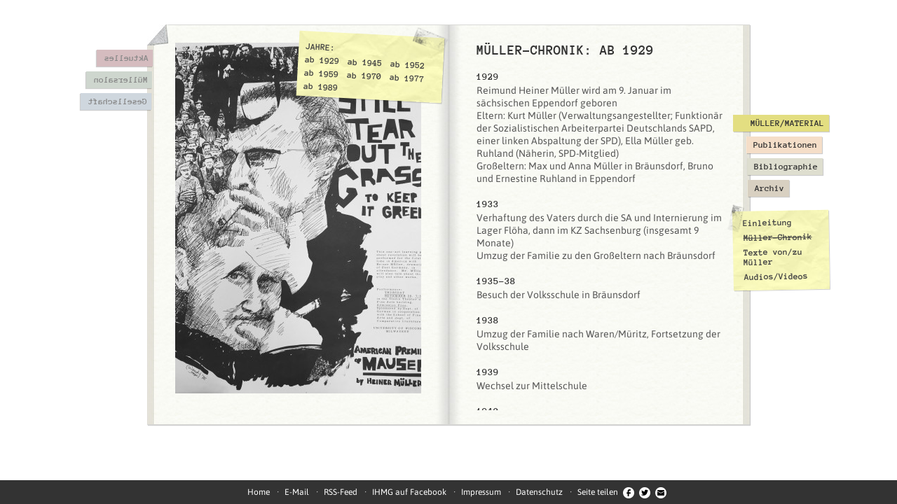

--- FILE ---
content_type: text/html; charset=utf-8
request_url: https://www.internationale-heiner-mueller-gesellschaft.de/mueller-material/mueller-chronik/2018
body_size: 2203
content:
<!DOCTYPE html>
<html lang="de">
<head>
<meta charset="utf-8">
<title>Internationale Heiner Müller Gesellschaft - Müller/Material - Müller-Chronik 1929</title>
<meta name="description" content="1929: 1929 Reimund Heiner Müller wird am 9. Januar im sächsischen Eppendorf geboren Eltern: Kurt Müller (Verwaltungsangestellter; Funktionär der Sozialistischen Arbeiterpartei Deutschlands SAPD, einer linken Abspaltung...">
<meta name="keywords" content="Müller/Material, Müller-Chronik 1929">
<meta name="viewport" content="width=device-width, initial-scale=1, user-scalable=yes, maximum-scale=1">
<meta property="og:url" content="https://www.internationale-heiner-mueller-gesellschaft.de/mueller-material/mueller-chronik/2018">
<meta property="og:title" content="1929">
<meta property="og:image" content="">
<meta property="og:description" content="1929 Reimund Heiner Müller wird am 9. Januar im sächsischen Eppendorf geboren Eltern: Kurt Müller (Verwaltungsangestellter; Funktionär der Sozialistischen Arbeiterpartei Deutschlands SAPD, einer linken Abspaltung...">
<link rel="apple-touch-icon" href="/favicon-152.png">
<link rel="alternate" type="application/rss+xml" title="IHMG / Newsfeed" href="/rss/ihmg_rss.php">
<link rel="alternate" type="application/rss+xml" title="HEINER MÜLLER! / Newsfeed" href="/rss/HEINER_MUELLER_rss.php">
<link rel="stylesheet" href="/lib/style_20181115.css" media="screen">
<link rel="stylesheet" href="/lib/print.css" media="print">
</head>
<body><div class="material shadow" id="container"><nav id="menu-container"><ul class="menu" id="menuLinks"><li><a href="/aktuelles" class="shadow" style="background-color:#d5bcbf">Aktuelles</a></li>
<li><a href="/muellersalon" class="shadow" style="background-color:#ced6ce">Müllersalon</a></li>
<li><a href="/gesellschaft/einleitung" class="shadow" style="background-color:#cfd7de">Gesellschaft</a></li>
</ul>
<ul class="menu" id="menuRechts"><li class="empty"><span>&nbsp;</span></li>
<li class="empty"><span>&nbsp;</span></li>
<li class="empty"><span>&nbsp;</span></li>
<li class="aktiv"><a href="/mueller-material/einleitung" class="shadow" style="background-color:#e3de81">Müller/Material</a><ul class="menu shadow" id="submenu"><li><a href="/mueller-material/einleitung">Einleitung</a></li>
<li class="aktiv"><a href="/mueller-material/mueller-chronik">Müller-Chronik</a></li>
<li><a href="/mueller-material/texte-von-zu-mueller">Texte von/zu Müller</a></li>
<li><a href="/mueller-material/audios-videos">Audios/Videos</a></li>
</ul>
</li>
<li><a href="/publikationen" class="shadow" style="background-color:#f5dec8">Publikationen</a></li>
<li><a href="/bibliographie" class="shadow" style="background-color:#dedecf">Bibliographie</a></li>
<li><a href="/archiv" class="shadow" style="background-color:#d8d0c1">Archiv</a></li>
</ul>
<a href="/home" class="ecke ecke-home" title="Titelseite"></a></nav>
<article id="content"><h1 class="titel">Müller-Chronik: ab 1929</h1>
<div class="text"><h2 class="stil1">1929</h2>
<p>Reimund Heiner Müller wird am 9. Januar im sächsischen Eppendorf geboren<br>
Eltern: Kurt Müller (Verwaltungsangestellter; Funktionär der Sozialistischen Arbeiterpartei Deutschlands SAPD, einer linken Abspaltung der SPD), Ella Müller geb. Ruhland (Näherin, SPD-Mitglied)<br>
Großeltern: Max und Anna Müller in Bräunsdorf, Bruno und Ernestine Ruhland in Eppendorf
</p>
<h2 class="stil1">1933</h2>
<p>Verhaftung des Vaters durch die SA und Internierung im Lager Flöha, dann im KZ Sachsenburg (insgesamt 9 Monate)<br>
Umzug der Familie zu den Großeltern nach Bräunsdorf</p>
<h2 class="stil1">1935-38</h2>
<p>Besuch der Volksschule in Bräunsdorf</p>
<h2 class="stil1">1938</h2>
<p>Umzug der Familie nach Waren/Müritz, Fortsetzung der Volksschule</p>
<h2 class="stil1">1939</h2>
<p>Wechsel zur Mittelschule</p>
<h2 class="stil1">1940</h2>
<p>Zwangsmitgliedschaft im Deutschen Jungvolk<br>
Dreiwöchige Untersuchungshaft des Vaters nach einer Denunziation</p>
<h2 class="stil1">1941</h2>
<p>Wechsel zur Oberschule<br>
Geburt des Bruders Wolfgang</p>
<h2 class="stil1">1943</h2>
<p>Dienstpflicht in der Hitlerjugend<br>
Einberufung des Vaters zur Wehrmacht</p>
<h2 class="stil1">1944</h2>
<p>Schließung des Gymnasiums in Waren; Einberufung der Schüler in den höheren Klassen zum Reichsarbeitsdienst</p></div>
</article>
<div id="images"><img src="/db/zufall/gross/17_2-mauser-poster-milwaukee-1975.jpg" alt="" title="copyright Jack Zipes, Milwaukee 1975" class="zufallsbild bild-gross"></div>
<div class="notiz shadow notiz-top"><img src="/lib/pix/tesa.png" alt="" class="notiz-tesa" width="50" height="34">JAHRE:<br>
<ul class="notiz-ul chronik-ul"><li><a href="/mueller-material/mueller-chronik/1929">ab&nbsp;1929</a></li>
<li><a href="/mueller-material/mueller-chronik/1945">ab&nbsp;1945</a></li>
<li><a href="/mueller-material/mueller-chronik/1952">ab&nbsp;1952</a></li>
<li><a href="/mueller-material/mueller-chronik/1959">ab&nbsp;1959</a></li>
<li><a href="/mueller-material/mueller-chronik/1970">ab&nbsp;1970</a></li>
<li><a href="/mueller-material/mueller-chronik/1977">ab&nbsp;1977</a></li>
<li><a href="/mueller-material/mueller-chronik/1989">ab&nbsp;1989</a></li>
</ul>
</div>
</div>
<footer id="footer"><ul><li><a href="/home">Home</a></li>
<li><a href="mailto:kontakt@ihmg.de">E-Mail</a></li>
<li><a href="/rss/ihmg_rss.php" target="_blank" rel="noopener noreferrer">RSS-Feed</a></li>
<li><a href="https://www.facebook.com/internationale.gesellschaft/" target="_blank" rel="noopener noreferrer">IHMG auf Facebook</a></li>
<li><a href="/impressum">Impressum</a></li>
<li><a href="/datenschutz">Datenschutz</a></li>
<li>Seite teilen<a href="https://www.facebook.com/sharer.php?u=https%3A%2F%2Fwww.internationale-heiner-mueller-gesellschaft.de%2Fmueller-material%2Fmueller-chronik%2F2018" target="_blank" rel="noopener noreferrer" class="social" title="Teilen Sie diese Seite bei Facebook"><img src="/lib/pix/facebook.png" alt="" width="16" height="16"></a><a href="https://twitter.com/share?url=https%3A%2F%2Fwww.internationale-heiner-mueller-gesellschaft.de%2Fmueller-material%2Fmueller-chronik%2F2018&amp;text=%23IHMG+1929%3A+1929+Reimund+Heiner+M%C3%BCller+wird+am+9.+Januar+im+s%C3%A4chsischen+Eppendorf+geboren+Eltern%3A+Kurt+M%C3%BCller+..." target="_blank" rel="noopener noreferrer" class="social" title="Twittern Sie diese Seite"><img src="/lib/pix/twitter.png" alt="" width="16" height="16"></a><a href="mailto:?subject=IHMG-Empfehlung!&amp;body=https%3A%2F%2Fwww.internationale-heiner-mueller-gesellschaft.de%2Fmueller-material%2Fmueller-chronik%2F2018" class="social" title="Empfehlen Sie diese Seite per E-Mail"><img src="/lib/pix/email.png" alt="" width="16" height="16"></a></li>
</ul>
</footer>
<script src="/lib/mootools-1.6.0.js"></script>
<script src="/lib/script_20181115.js"></script>
</body>
</html>

--- FILE ---
content_type: text/css
request_url: https://www.internationale-heiner-mueller-gesellschaft.de/lib/print.css
body_size: 327
content:
body{background-color:#fff;font:14px Asap,sans-serif;color:#000}a{color:#000;text-decoration:none}.titel,.stil1,.titel-home{font:700 15px "Anonymous Pro",Inconsolata,monospace}.titel,.titel-home{font-size:20px;border-bottom:2px dashed #000;margin:.25em 0 1em;padding:0 0 .25em}.stil1{text-transform:uppercase;padding-bottom:0;margin-bottom:0}p,ul,ol{padding:0;margin:0 0 1em}.menu,img,#footer,.zitat-autor,#images,.notiz,iframe,.text-img-div{display:none !important}#festivalnews{padding:1em;border:2px solid black;margin:2em 0}ul{padding-left:15px}li{margin-bottom:.5em}#container:after{font-size:12px;margin-top:3em;border-top:1px solid #000;padding-top:.5em;content:'© Internationale Heiner Müller Gesellschaft';display:block}